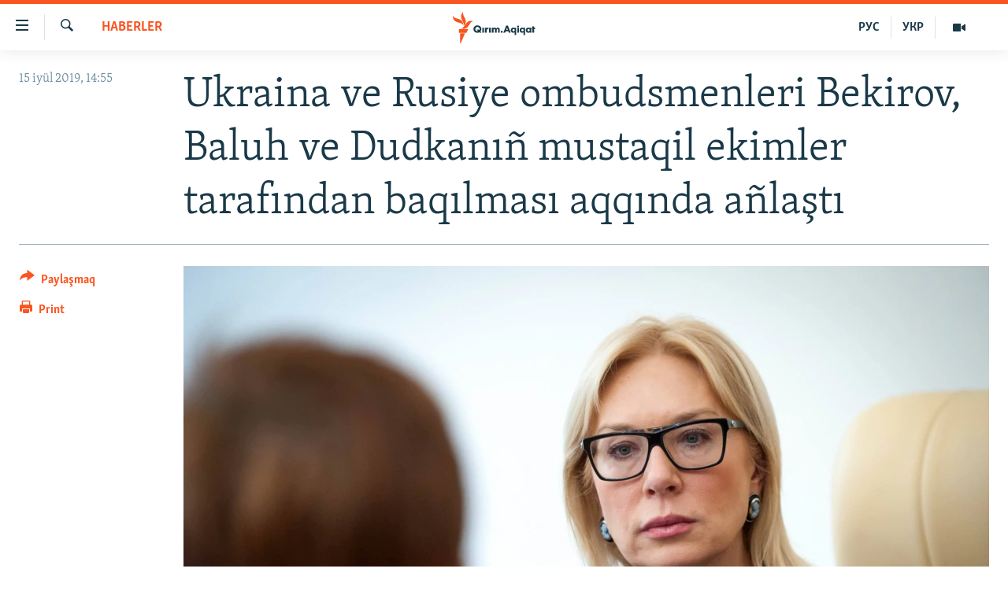

--- FILE ---
content_type: text/html; charset=utf-8
request_url: https://ktat.krymr.com/a/ukraina-ve-rusiye-ombudsmenleri-bekirov-baluh-ve-dudkan%C4%B1%C3%B1-mustaqil-ekimler-taraf%C4%B1ndan-baq%C4%B1lmas%C4%B1-aqq%C4%B1nda-a%C3%B1la%C5%9Ft%C4%B1/30056468.html
body_size: 12901
content:

<!DOCTYPE html>
<html lang="crh" dir="ltr" class="no-js">
<head>
<link href="/Content/responsive/RFE/crh-CRI/RFE-crh-CRI.css?&amp;av=0.0.0.0&amp;cb=370" rel="stylesheet"/>
<script src="https://tags.krymr.com/rferl-pangea/prod/utag.sync.js"></script> <script type='text/javascript' src='https://www.youtube.com/iframe_api' async></script>
<script type="text/javascript">
//a general 'js' detection, must be on top level in <head>, due to CSS performance
document.documentElement.className = "js";
var cacheBuster = "370";
var appBaseUrl = "/";
var imgEnhancerBreakpoints = [0, 144, 256, 408, 650, 1023, 1597];
var isLoggingEnabled = false;
var isPreviewPage = false;
var isLivePreviewPage = false;
if (!isPreviewPage) {
window.RFE = window.RFE || {};
window.RFE.cacheEnabledByParam = window.location.href.indexOf('nocache=1') === -1;
const url = new URL(window.location.href);
const params = new URLSearchParams(url.search);
// Remove the 'nocache' parameter
params.delete('nocache');
// Update the URL without the 'nocache' parameter
url.search = params.toString();
window.history.replaceState(null, '', url.toString());
} else {
window.addEventListener('load', function() {
const links = window.document.links;
for (let i = 0; i < links.length; i++) {
links[i].href = '#';
links[i].target = '_self';
}
})
}
var pwaEnabled = false;
var swCacheDisabled;
</script>
<meta charset="utf-8" />
<title>Ukraina ve Rusiye ombudsmenleri Bekirov, Baluh ve Dudkanı&#241; mustaqil ekimler tarafından baqılması aqqında a&#241;laştı</title>
<meta name="description" content="Ukraina Yuqarı Radasını&#241; insan aqları vek&#226;letlisi L&#252;dmila Denisova Rusiye ombudsmeni Tatyana Moskalkova ile Rusiyede apiste tutulğan Edem Bekirov, Volodımır Baluh ve Volodımır Dudkağa mustaqil tibbiy teşker&#252;v beril&#252;vi aqqında a&#241;laşqanlarını bildirdi.&#160;
Bu aqta Denisova iy&#252;lni&#241; 15-nde Kyivde..." />
<meta name="keywords" content="HABERLER, Tatyana Moskalkova, Volodımır Baluh, Lüdmila Denisova, Edem Bekirov, Volodımır Dudkağa" />
<meta name="viewport" content="width=device-width, initial-scale=1.0" />
<meta http-equiv="X-UA-Compatible" content="IE=edge" />
<meta name="robots" content="max-image-preview:large">
<link href="https://ktat.krymr.com/a/ukraina-ve-rusiye-ombudsmenleri-bekirov-baluh-ve-dudkanı&#241;-mustaqil-ekimler-tarafından-baqılması-aqqında-a&#241;laştı/30056468.html" rel="canonical" />
<meta name="apple-mobile-web-app-title" content="RFE/RL" />
<meta name="apple-mobile-web-app-status-bar-style" content="black" />
<meta name="apple-itunes-app" content="app-id=1561597038, app-argument=//30056468.ltr" />
<meta content="Ukraina ve Rusiye ombudsmenleri Bekirov, Baluh ve Dudkanıñ mustaqil ekimler tarafından baqılması aqqında añlaştı" property="og:title" />
<meta content="Ukraina Yuqarı Radasınıñ insan aqları vekâletlisi Lüdmila Denisova Rusiye ombudsmeni Tatyana Moskalkova ile Rusiyede apiste tutulğan Edem Bekirov, Volodımır Baluh ve Volodımır Dudkağa mustaqil tibbiy teşkerüv berilüvi aqqında añlaşqanlarını bildirdi.
Bu aqta Denisova iyülniñ 15-nde Kyivde..." property="og:description" />
<meta content="article" property="og:type" />
<meta content="https://ktat.krymr.com/a/ukraina-ve-rusiye-ombudsmenleri-bekirov-baluh-ve-dudkanıñ-mustaqil-ekimler-tarafından-baqılması-aqqında-añlaştı/30056468.html" property="og:url" />
<meta content="Qırım.Aqiqat" property="og:site_name" />
<meta content="https://www.facebook.com/krymrealii" property="article:publisher" />
<meta content="https://gdb.rferl.org/b2705569-61ca-4547-9266-27e2fde66598_w1200_h630.jpg" property="og:image" />
<meta content="1200" property="og:image:width" />
<meta content="630" property="og:image:height" />
<meta content="568280086670706" property="fb:app_id" />
<meta content="summary_large_image" name="twitter:card" />
<meta content="@krymrealii" name="twitter:site" />
<meta content="https://gdb.rferl.org/b2705569-61ca-4547-9266-27e2fde66598_w1200_h630.jpg" name="twitter:image" />
<meta content="Ukraina ve Rusiye ombudsmenleri Bekirov, Baluh ve Dudkanıñ mustaqil ekimler tarafından baqılması aqqında añlaştı" name="twitter:title" />
<meta content="Ukraina Yuqarı Radasınıñ insan aqları vekâletlisi Lüdmila Denisova Rusiye ombudsmeni Tatyana Moskalkova ile Rusiyede apiste tutulğan Edem Bekirov, Volodımır Baluh ve Volodımır Dudkağa mustaqil tibbiy teşkerüv berilüvi aqqında añlaşqanlarını bildirdi.
Bu aqta Denisova iyülniñ 15-nde Kyivde..." name="twitter:description" />
<link rel="amphtml" href="https://ktat.krymr.com/amp/ukraina-ve-rusiye-ombudsmenleri-bekirov-baluh-ve-dudkanı&#241;-mustaqil-ekimler-tarafından-baqılması-aqqında-a&#241;laştı/30056468.html" />
<script type="application/ld+json">{"articleSection":"HABERLER","isAccessibleForFree":true,"headline":"Ukraina ve Rusiye ombudsmenleri Bekirov, Baluh ve Dudkanıñ mustaqil ekimler tarafından baqılması aqqında...","inLanguage":"crh-CRI","keywords":"HABERLER, Tatyana Moskalkova, Volodımır Baluh, Lüdmila Denisova, Edem Bekirov, Volodımır Dudkağa","author":{"@type":"Person","name":"RFE/RL"},"datePublished":"2019-07-15 11:55:40Z","dateModified":"2019-07-15 12:03:40Z","publisher":{"logo":{"width":512,"height":220,"@type":"ImageObject","url":"https://ktat.krymr.com/Content/responsive/RFE/crh-CRI/img/logo.png"},"@type":"NewsMediaOrganization","url":"https://ktat.krymr.com","sameAs":["https://facebook.com/krymrealii","https://twitter.com/krymrealii","https://www.youtube.com/channel/UCTxc3zFdloSLhqPd6mfIMKA","https://soundcloud.com/podcasts-krym-realii","https://www.instagram.com/"],"name":"Qırım.Aqiqat","alternateName":""},"@context":"https://schema.org","@type":"NewsArticle","mainEntityOfPage":"https://ktat.krymr.com/a/ukraina-ve-rusiye-ombudsmenleri-bekirov-baluh-ve-dudkanıñ-mustaqil-ekimler-tarafından-baqılması-aqqında-añlaştı/30056468.html","url":"https://ktat.krymr.com/a/ukraina-ve-rusiye-ombudsmenleri-bekirov-baluh-ve-dudkanıñ-mustaqil-ekimler-tarafından-baqılması-aqqında-añlaştı/30056468.html","description":"Ukraina Yuqarı Radasınıñ insan aqları vekâletlisi Lüdmila Denisova Rusiye ombudsmeni Tatyana Moskalkova ile Rusiyede apiste tutulğan Edem Bekirov, Volodımır Baluh ve Volodımır Dudkağa mustaqil tibbiy teşkerüv berilüvi aqqında añlaşqanlarını bildirdi. \r\n Bu aqta Denisova iyülniñ 15-nde Kyivde...","image":{"width":1080,"height":608,"@type":"ImageObject","url":"https://gdb.rferl.org/b2705569-61ca-4547-9266-27e2fde66598_w1080_h608.jpg"},"name":"Ukraina ve Rusiye ombudsmenleri Bekirov, Baluh ve Dudkanıñ mustaqil ekimler tarafından baqılması aqqında añlaştı"}</script>
<script src="/Scripts/responsive/infographics.b?v=dVbZ-Cza7s4UoO3BqYSZdbxQZVF4BOLP5EfYDs4kqEo1&amp;av=0.0.0.0&amp;cb=370"></script>
<script src="/Scripts/responsive/loader.b?v=Q26XNwrL6vJYKjqFQRDnx01Lk2pi1mRsuLEaVKMsvpA1&amp;av=0.0.0.0&amp;cb=370"></script>
<link rel="icon" type="image/svg+xml" href="/Content/responsive/RFE/img/webApp/favicon.svg" />
<link rel="alternate icon" href="/Content/responsive/RFE/img/webApp/favicon.ico" />
<link rel="mask-icon" color="#ea6903" href="/Content/responsive/RFE/img/webApp/favicon_safari.svg" />
<link rel="apple-touch-icon" sizes="152x152" href="/Content/responsive/RFE/img/webApp/ico-152x152.png" />
<link rel="apple-touch-icon" sizes="144x144" href="/Content/responsive/RFE/img/webApp/ico-144x144.png" />
<link rel="apple-touch-icon" sizes="114x114" href="/Content/responsive/RFE/img/webApp/ico-114x114.png" />
<link rel="apple-touch-icon" sizes="72x72" href="/Content/responsive/RFE/img/webApp/ico-72x72.png" />
<link rel="apple-touch-icon-precomposed" href="/Content/responsive/RFE/img/webApp/ico-57x57.png" />
<link rel="icon" sizes="192x192" href="/Content/responsive/RFE/img/webApp/ico-192x192.png" />
<link rel="icon" sizes="128x128" href="/Content/responsive/RFE/img/webApp/ico-128x128.png" />
<meta name="msapplication-TileColor" content="#ffffff" />
<meta name="msapplication-TileImage" content="/Content/responsive/RFE/img/webApp/ico-144x144.png" />
<link rel="preload" href="/Content/responsive/fonts/Skolar-Lt_Latin_v2.woff" type="font/woff" as="font" crossorigin="anonymous" />
<link rel="alternate" type="application/rss+xml" title="RFE/RL - Top Stories [RSS]" href="/api/" />
<link rel="sitemap" type="application/rss+xml" href="/sitemap.xml" />
</head>
<body class=" nav-no-loaded cc_theme pg-article print-lay-article js-category-to-nav nojs-images ">
<script type="text/javascript" >
var analyticsData = {url:"https://ktat.krymr.com/a/ukraina-ve-rusiye-ombudsmenleri-bekirov-baluh-ve-dudkan%c4%b1%c3%b1-mustaqil-ekimler-taraf%c4%b1ndan-baq%c4%b1lmas%c4%b1-aqq%c4%b1nda-a%c3%b1la%c5%9ft%c4%b1/30056468.html",property_id:"508",article_uid:"30056468",page_title:"Ukraina ve Rusiye ombudsmenleri Bekirov, Baluh ve Dudkanıñ mustaqil ekimler tarafından baqılması aqqında añlaştı",page_type:"article",content_type:"article",subcontent_type:"article",last_modified:"2019-07-15 12:03:40Z",pub_datetime:"2019-07-15 11:55:40Z",pub_year:"2019",pub_month:"07",pub_day:"15",pub_hour:"11",pub_weekday:"Monday",section:"haberler",english_section:"news-tt",byline:"",categories:"news-tt",tags:"tatyana moskalkova;volodımır baluh;lüdmila denisova;edem bekirov;volodımır dudkağa",domain:"ktat.krymr.com",language:"Tatar",language_service:"RFERL Crimea",platform:"web",copied:"no",copied_article:"",copied_title:"",runs_js:"Yes",cms_release:"8.44.0.0.370",enviro_type:"prod",slug:"ukraina-ve-rusiye-ombudsmenleri-bekirov-baluh-ve-dudkanıñ-mustaqil-ekimler-tarafından-baqılması-aqqında-añlaştı",entity:"RFE",short_language_service:"CRI",platform_short:"W",page_name:"Ukraina ve Rusiye ombudsmenleri Bekirov, Baluh ve Dudkanıñ mustaqil ekimler tarafından baqılması aqqında añlaştı"};
</script>
<noscript><iframe src="https://www.googletagmanager.com/ns.html?id=GTM-WXZBPZ" height="0" width="0" style="display:none;visibility:hidden"></iframe></noscript><script type="text/javascript" data-cookiecategory="analytics">
var gtmEventObject = Object.assign({}, analyticsData, {event: 'page_meta_ready'});window.dataLayer = window.dataLayer || [];window.dataLayer.push(gtmEventObject);
if (top.location === self.location) { //if not inside of an IFrame
var renderGtm = "true";
if (renderGtm === "true") {
(function(w,d,s,l,i){w[l]=w[l]||[];w[l].push({'gtm.start':new Date().getTime(),event:'gtm.js'});var f=d.getElementsByTagName(s)[0],j=d.createElement(s),dl=l!='dataLayer'?'&l='+l:'';j.async=true;j.src='//www.googletagmanager.com/gtm.js?id='+i+dl;f.parentNode.insertBefore(j,f);})(window,document,'script','dataLayer','GTM-WXZBPZ');
}
}
</script>
<!--Analytics tag js version start-->
<script type="text/javascript" data-cookiecategory="analytics">
var utag_data = Object.assign({}, analyticsData, {});
if(typeof(TealiumTagFrom)==='function' && typeof(TealiumTagSearchKeyword)==='function') {
var utag_from=TealiumTagFrom();var utag_searchKeyword=TealiumTagSearchKeyword();
if(utag_searchKeyword!=null && utag_searchKeyword!=='' && utag_data["search_keyword"]==null) utag_data["search_keyword"]=utag_searchKeyword;if(utag_from!=null && utag_from!=='') utag_data["from"]=TealiumTagFrom();}
if(window.top!== window.self&&utag_data.page_type==="snippet"){utag_data.page_type = 'iframe';}
try{if(window.top!==window.self&&window.self.location.hostname===window.top.location.hostname){utag_data.platform = 'self-embed';utag_data.platform_short = 'se';}}catch(e){if(window.top!==window.self&&window.self.location.search.includes("platformType=self-embed")){utag_data.platform = 'cross-promo';utag_data.platform_short = 'cp';}}
(function(a,b,c,d){ a="https://tags.krymr.com/rferl-pangea/prod/utag.js"; b=document;c="script";d=b.createElement(c);d.src=a;d.type="text/java"+c;d.async=true; a=b.getElementsByTagName(c)[0];a.parentNode.insertBefore(d,a); })();
</script>
<!--Analytics tag js version end-->
<!-- Analytics tag management NoScript -->
<noscript>
<img style="position: absolute; border: none;" src="https://ssc.krymr.com/b/ss/bbgprod,bbgentityrferl/1/G.4--NS/906699941?pageName=rfe%3acri%3aw%3aarticle%3aukraina%20ve%20rusiye%20ombudsmenleri%20bekirov%2c%20baluh%20ve%20dudkan%c4%b1%c3%b1%20mustaqil%20ekimler%20taraf%c4%b1ndan%20baq%c4%b1lmas%c4%b1%20aqq%c4%b1nda%20a%c3%b1la%c5%9ft%c4%b1&amp;c6=ukraina%20ve%20rusiye%20ombudsmenleri%20bekirov%2c%20baluh%20ve%20dudkan%c4%b1%c3%b1%20mustaqil%20ekimler%20taraf%c4%b1ndan%20baq%c4%b1lmas%c4%b1%20aqq%c4%b1nda%20a%c3%b1la%c5%9ft%c4%b1&amp;v36=8.44.0.0.370&amp;v6=D=c6&amp;g=https%3a%2f%2fktat.krymr.com%2fa%2fukraina-ve-rusiye-ombudsmenleri-bekirov-baluh-ve-dudkan%25c4%25b1%25c3%25b1-mustaqil-ekimler-taraf%25c4%25b1ndan-baq%25c4%25b1lmas%25c4%25b1-aqq%25c4%25b1nda-a%25c3%25b1la%25c5%259ft%25c4%25b1%2f30056468.html&amp;c1=D=g&amp;v1=D=g&amp;events=event1,event52&amp;c16=rferl%20crimea&amp;v16=D=c16&amp;c5=news-tt&amp;v5=D=c5&amp;ch=haberler&amp;c15=tatar&amp;v15=D=c15&amp;c4=article&amp;v4=D=c4&amp;c14=30056468&amp;v14=D=c14&amp;v20=no&amp;c17=web&amp;v17=D=c17&amp;mcorgid=518abc7455e462b97f000101%40adobeorg&amp;server=ktat.krymr.com&amp;pageType=D=c4&amp;ns=bbg&amp;v29=D=server&amp;v25=rfe&amp;v30=508&amp;v105=D=User-Agent " alt="analytics" width="1" height="1" /></noscript>
<!-- End of Analytics tag management NoScript -->
<!--*** Accessibility links - For ScreenReaders only ***-->
<section>
<div class="sr-only">
<h2>Link a&#231;ıqlığı</h2>
<ul>
<li><a href="#content" data-disable-smooth-scroll="1">Esas m&#252;ndericege qaytmaq</a></li>
<li><a href="#navigation" data-disable-smooth-scroll="1">Baş navigatsiyağa qaytmaq</a></li>
<li><a href="#txtHeaderSearch" data-disable-smooth-scroll="1">Qıdıruvğa qaytmaq</a></li>
</ul>
</div>
</section>
<div dir="ltr">
<div id="page">
<aside>
<div class="c-lightbox overlay-modal">
<div class="c-lightbox__intro">
<h2 class="c-lightbox__intro-title"></h2>
<button class="btn btn--rounded c-lightbox__btn c-lightbox__intro-next" title="Nevbetteki">
<span class="ico ico--rounded ico-chevron-forward"></span>
<span class="sr-only">Nevbetteki</span>
</button>
</div>
<div class="c-lightbox__nav">
<button class="btn btn--rounded c-lightbox__btn c-lightbox__btn--close" title="Qapatmağa">
<span class="ico ico--rounded ico-close"></span>
<span class="sr-only">Qapatmağa</span>
</button>
<button class="btn btn--rounded c-lightbox__btn c-lightbox__btn--prev" title="Og&#252;ndeki">
<span class="ico ico--rounded ico-chevron-backward"></span>
<span class="sr-only">Og&#252;ndeki</span>
</button>
<button class="btn btn--rounded c-lightbox__btn c-lightbox__btn--next" title="Nevbetteki">
<span class="ico ico--rounded ico-chevron-forward"></span>
<span class="sr-only">Nevbetteki</span>
</button>
</div>
<div class="c-lightbox__content-wrap">
<figure class="c-lightbox__content">
<span class="c-spinner c-spinner--lightbox">
<img src="/Content/responsive/img/player-spinner.png"
alt="Bekle&#241;iz, l&#252;tfen"
title="Bekle&#241;iz, l&#252;tfen" />
</span>
<div class="c-lightbox__img">
<div class="thumb">
<img src="" alt="" />
</div>
</div>
<figcaption>
<div class="c-lightbox__info c-lightbox__info--foot">
<span class="c-lightbox__counter"></span>
<span class="caption c-lightbox__caption"></span>
</div>
</figcaption>
</figure>
</div>
<div class="hidden">
<div class="content-advisory__box content-advisory__box--lightbox">
<span class="content-advisory__box-text">This image contains sensitive content which some people may find offensive or disturbing.</span>
<button class="btn btn--transparent content-advisory__box-btn m-t-md" value="text" type="button">
<span class="btn__text">
Click to reveal
</span>
</button>
</div>
</div>
</div>
<div class="print-dialogue">
<div class="container">
<h3 class="print-dialogue__title section-head">Print Options:</h3>
<div class="print-dialogue__opts">
<ul class="print-dialogue__opt-group">
<li class="form__group form__group--checkbox">
<input class="form__check " id="checkboxImages" name="checkboxImages" type="checkbox" checked="checked" />
<label for="checkboxImages" class="form__label m-t-md">Images</label>
</li>
<li class="form__group form__group--checkbox">
<input class="form__check " id="checkboxMultimedia" name="checkboxMultimedia" type="checkbox" checked="checked" />
<label for="checkboxMultimedia" class="form__label m-t-md">Multimedia</label>
</li>
</ul>
<ul class="print-dialogue__opt-group">
<li class="form__group form__group--checkbox">
<input class="form__check " id="checkboxEmbedded" name="checkboxEmbedded" type="checkbox" checked="checked" />
<label for="checkboxEmbedded" class="form__label m-t-md">Embedded Content</label>
</li>
<li class="form__group form__group--checkbox">
<input class="form__check " id="checkboxComments" name="checkboxComments" type="checkbox" />
<label for="checkboxComments" class="form__label m-t-md"> Comments</label>
</li>
</ul>
</div>
<div class="print-dialogue__buttons">
<button class="btn btn--secondary close-button" type="button" title="L&#226;ğu etmek">
<span class="btn__text ">L&#226;ğu etmek</span>
</button>
<button class="btn btn-cust-print m-l-sm" type="button" title="Print">
<span class="btn__text ">Print</span>
</button>
</div>
</div>
</div>
<div class="ctc-message pos-fix">
<div class="ctc-message__inner">Link has been copied to clipboard</div>
</div>
</aside>
<div class="hdr-20 hdr-20--big">
<div class="hdr-20__inner">
<div class="hdr-20__max pos-rel">
<div class="hdr-20__side hdr-20__side--primary d-flex">
<label data-for="main-menu-ctrl" data-switcher-trigger="true" data-switch-target="main-menu-ctrl" class="burger hdr-trigger pos-rel trans-trigger" data-trans-evt="click" data-trans-id="menu">
<span class="ico ico-close hdr-trigger__ico hdr-trigger__ico--close burger__ico burger__ico--close"></span>
<span class="ico ico-menu hdr-trigger__ico hdr-trigger__ico--open burger__ico burger__ico--open"></span>
</label>
<div class="menu-pnl pos-fix trans-target" data-switch-target="main-menu-ctrl" data-trans-id="menu">
<div class="menu-pnl__inner">
<nav class="main-nav menu-pnl__item menu-pnl__item--first">
<ul class="main-nav__list accordeon" data-analytics-tales="false" data-promo-name="link" data-location-name="nav,secnav">
<li class="main-nav__item">
<a class="main-nav__item-name main-nav__item-name--link" href="/z/16913" title="HABERLER" data-item-name="news-tt" >HABERLER</a>
</li>
<li class="main-nav__item">
<a class="main-nav__item-name main-nav__item-name--link" href="/z/16921" title="SİYASET" data-item-name="politics-tt" >SİYASET</a>
</li>
<li class="main-nav__item">
<a class="main-nav__item-name main-nav__item-name--link" href="/z/16999" title="İQTİSADİYAT" data-item-name="economy-tt" >İQTİSADİYAT</a>
</li>
<li class="main-nav__item">
<a class="main-nav__item-name main-nav__item-name--link" href="/z/16922" title="CEMİYET" data-item-name="society-tt" >CEMİYET</a>
</li>
<li class="main-nav__item">
<a class="main-nav__item-name main-nav__item-name--link" href="/z/16923" title="MEDENİYET" data-item-name="culture-tt" >MEDENİYET</a>
</li>
<li class="main-nav__item">
<a class="main-nav__item-name main-nav__item-name--link" href="/z/16920" title="İNSAN AQLARI" data-item-name="human-right-crimea-tt" >İNSAN AQLARI</a>
</li>
<li class="main-nav__item">
<a class="main-nav__item-name main-nav__item-name--link" href="/z/16925" title="VİDEO" data-item-name="video-tt" >VİDEO</a>
</li>
<li class="main-nav__item">
<a class="main-nav__item-name main-nav__item-name--link" href="/z/16926" title="S&#220;RET" data-item-name="photogallry-tt" >S&#220;RET</a>
</li>
<li class="main-nav__item">
<a class="main-nav__item-name main-nav__item-name--link" href="/z/16927" title="BLOGLAR" data-item-name="blogs-tt" >BLOGLAR</a>
</li>
<li class="main-nav__item">
<a class="main-nav__item-name main-nav__item-name--link" href="/z/16914" title="FİKİR" data-item-name="opinion-tt" >FİKİR</a>
</li>
</ul>
</nav>
<div class="menu-pnl__item">
<a href="https://ru.krymr.com" class="menu-pnl__item-link" alt="Русский">Русский</a>
<a href="https://ua.krymr.com" class="menu-pnl__item-link" alt="Українською">Українською</a>
</div>
<div class="menu-pnl__item menu-pnl__item--social">
<h5 class="menu-pnl__sub-head">Qoşulı&#241;ız!</h5>
<a href="https://facebook.com/krymrealii" title="Biz FaceBook saytındamız" data-analytics-text="follow_on_facebook" class="btn btn--rounded btn--social-inverted menu-pnl__btn js-social-btn btn-facebook" target="_blank" rel="noopener">
<span class="ico ico-facebook-alt ico--rounded"></span>
</a>
<a href="https://twitter.com/krymrealii" title="Biz Twitter saytındamız" data-analytics-text="follow_on_twitter" class="btn btn--rounded btn--social-inverted menu-pnl__btn js-social-btn btn-twitter" target="_blank" rel="noopener">
<span class="ico ico-twitter ico--rounded"></span>
</a>
<a href="https://www.youtube.com/channel/UCTxc3zFdloSLhqPd6mfIMKA" title="Youtube saytında qoşulı&#241;ız" data-analytics-text="follow_on_youtube" class="btn btn--rounded btn--social-inverted menu-pnl__btn js-social-btn btn-youtube" target="_blank" rel="noopener">
<span class="ico ico-youtube ico--rounded"></span>
</a>
<a href="https://soundcloud.com/podcasts-krym-realii" title="Biz SoundCloud saytındamız" data-analytics-text="follow_on_soundcloud" class="btn btn--rounded btn--social-inverted menu-pnl__btn js-social-btn btn-soundcloud" target="_blank" rel="noopener">
<span class="ico ico-soundcloud ico--rounded"></span>
</a>
<a href="https://www.instagram.com/" title="Instagramda bizni taqip eti&#241;iz" data-analytics-text="follow_on_instagram" class="btn btn--rounded btn--social-inverted menu-pnl__btn js-social-btn btn-instagram" target="_blank" rel="noopener">
<span class="ico ico-instagram ico--rounded"></span>
</a>
</div>
<div class="menu-pnl__item">
<a href="/navigation/allsites" class="menu-pnl__item-link">
<span class="ico ico-languages "></span>
RFE/RS b&#252;t&#252;n saytları
</a>
</div>
</div>
</div>
<label data-for="top-search-ctrl" data-switcher-trigger="true" data-switch-target="top-search-ctrl" class="top-srch-trigger hdr-trigger">
<span class="ico ico-close hdr-trigger__ico hdr-trigger__ico--close top-srch-trigger__ico top-srch-trigger__ico--close"></span>
<span class="ico ico-search hdr-trigger__ico hdr-trigger__ico--open top-srch-trigger__ico top-srch-trigger__ico--open"></span>
</label>
<div class="srch-top srch-top--in-header" data-switch-target="top-search-ctrl">
<div class="container">
<form action="/s" class="srch-top__form srch-top__form--in-header" id="form-topSearchHeader" method="get" role="search"><label for="txtHeaderSearch" class="sr-only">Qıdırmaq</label>
<input type="text" id="txtHeaderSearch" name="k" placeholder="qıdıruv i&#231;&#252;n metin..." accesskey="s" value="" class="srch-top__input analyticstag-event" onkeydown="if (event.keyCode === 13) { FireAnalyticsTagEventOnSearch('search', $dom.get('#txtHeaderSearch')[0].value) }" />
<button title="Qıdırmaq" type="submit" class="btn btn--top-srch analyticstag-event" onclick="FireAnalyticsTagEventOnSearch('search', $dom.get('#txtHeaderSearch')[0].value) ">
<span class="ico ico-search"></span>
</button></form>
</div>
</div>
<a href="/" class="main-logo-link">
<img src="/Content/responsive/RFE/crh-CRI/img/logo-compact.svg" class="main-logo main-logo--comp" alt="site logo">
<img src="/Content/responsive/RFE/crh-CRI/img/logo.svg" class="main-logo main-logo--big" alt="site logo">
</a>
</div>
<div class="hdr-20__side hdr-20__side--secondary d-flex">
<a href="/z/16925" title="Video" class="hdr-20__secondary-item" data-item-name="video">
<span class="ico ico-video hdr-20__secondary-icon"></span>
</a>
<a href="https://ua.krymr.com" title="УКР" class="hdr-20__secondary-item hdr-20__secondary-item--lang" data-item-name="satellite">
УКР
</a>
<a href="https://ru.krymr.com" title="РУС" class="hdr-20__secondary-item hdr-20__secondary-item--lang" data-item-name="satellite">
РУС
</a>
<a href="/s" title="Qıdırmaq" class="hdr-20__secondary-item hdr-20__secondary-item--search" data-item-name="search">
<span class="ico ico-search hdr-20__secondary-icon hdr-20__secondary-icon--search"></span>
</a>
<div class="srch-bottom">
<form action="/s" class="srch-bottom__form d-flex" id="form-bottomSearch" method="get" role="search"><label for="txtSearch" class="sr-only">Qıdırmaq</label>
<input type="search" id="txtSearch" name="k" placeholder="qıdıruv i&#231;&#252;n metin..." accesskey="s" value="" class="srch-bottom__input analyticstag-event" onkeydown="if (event.keyCode === 13) { FireAnalyticsTagEventOnSearch('search', $dom.get('#txtSearch')[0].value) }" />
<button title="Qıdırmaq" type="submit" class="btn btn--bottom-srch analyticstag-event" onclick="FireAnalyticsTagEventOnSearch('search', $dom.get('#txtSearch')[0].value) ">
<span class="ico ico-search"></span>
</button></form>
</div>
</div>
<img src="/Content/responsive/RFE/crh-CRI/img/logo-print.gif" class="logo-print" alt="site logo">
<img src="/Content/responsive/RFE/crh-CRI/img/logo-print_color.png" class="logo-print logo-print--color" alt="site logo">
</div>
</div>
</div>
<script>
if (document.body.className.indexOf('pg-home') > -1) {
var nav2In = document.querySelector('.hdr-20__inner');
var nav2Sec = document.querySelector('.hdr-20__side--secondary');
var secStyle = window.getComputedStyle(nav2Sec);
if (nav2In && window.pageYOffset < 150 && secStyle['position'] !== 'fixed') {
nav2In.classList.add('hdr-20__inner--big')
}
}
</script>
<div class="c-hlights c-hlights--breaking c-hlights--no-item" data-hlight-display="mobile,desktop">
<div class="c-hlights__wrap container p-0">
<div class="c-hlights__nav">
<a role="button" href="#" title="Og&#252;ndeki">
<span class="ico ico-chevron-backward m-0"></span>
<span class="sr-only">Og&#252;ndeki</span>
</a>
<a role="button" href="#" title="Nevbetteki">
<span class="ico ico-chevron-forward m-0"></span>
<span class="sr-only">Nevbetteki</span>
</a>
</div>
<span class="c-hlights__label">
<span class="">Saatnı&#241; esas haberi</span>
<span class="switcher-trigger">
<label data-for="more-less-1" data-switcher-trigger="true" class="switcher-trigger__label switcher-trigger__label--more p-b-0" title="Daa kostermek">
<span class="ico ico-chevron-down"></span>
</label>
<label data-for="more-less-1" data-switcher-trigger="true" class="switcher-trigger__label switcher-trigger__label--less p-b-0" title="Show less">
<span class="ico ico-chevron-up"></span>
</label>
</span>
</span>
<ul class="c-hlights__items switcher-target" data-switch-target="more-less-1">
</ul>
</div>
</div> <div id="content">
<main class="container">
<div class="hdr-container">
<div class="row">
<div class="col-category col-xs-12 col-md-2 pull-left"> <div class="category js-category">
<a class="" href="/z/16913">HABERLER</a> </div>
</div><div class="col-title col-xs-12 col-md-10 pull-right"> <h1 class="title pg-title">
Ukraina ve Rusiye ombudsmenleri Bekirov, Baluh ve Dudkanı&#241; mustaqil ekimler tarafından baqılması aqqında a&#241;laştı
</h1>
</div><div class="col-publishing-details col-xs-12 col-sm-12 col-md-2 pull-left"> <div class="publishing-details ">
<div class="published">
<span class="date" >
<time pubdate="pubdate" datetime="2019-07-15T14:55:40+02:00">
15 iy&#252;l 2019, 14:55
</time>
</span>
</div>
</div>
</div><div class="col-lg-12 separator"> <div class="separator">
<hr class="title-line" />
</div>
</div><div class="col-multimedia col-xs-12 col-md-10 pull-right"> <div class="cover-media">
<figure class="media-image js-media-expand">
<div class="img-wrap">
<div class="thumb thumb16_9">
<img src="https://gdb.rferl.org/b2705569-61ca-4547-9266-27e2fde66598_w250_r1_s.jpg" alt="Ukraina Yuqarı Radasını&#241; insan aqları vek&#226;letlisi L&#252;dmila Denisova" />
</div>
</div>
<figcaption>
<span class="caption">Ukraina Yuqarı Radasını&#241; insan aqları vek&#226;letlisi L&#252;dmila Denisova</span>
</figcaption>
</figure>
</div>
</div><div class="col-xs-12 col-md-2 pull-left article-share pos-rel"> <div class="share--box">
<div class="sticky-share-container" style="display:none">
<div class="container">
<a href="https://ktat.krymr.com" id="logo-sticky-share">&nbsp;</a>
<div class="pg-title pg-title--sticky-share">
Ukraina ve Rusiye ombudsmenleri Bekirov, Baluh ve Dudkanı&#241; mustaqil ekimler tarafından baqılması aqqında a&#241;laştı
</div>
<div class="sticked-nav-actions">
<!--This part is for sticky navigation display-->
<p class="buttons link-content-sharing p-0 ">
<button class="btn btn--link btn-content-sharing p-t-0 " id="btnContentSharing" value="text" role="Button" type="" title="Ortaq qullanmanı&#241; imk&#226;nlarını kenişletmek">
<span class="ico ico-share ico--l"></span>
<span class="btn__text ">
Paylaşmaq
</span>
</button>
</p>
<aside class="content-sharing js-content-sharing js-content-sharing--apply-sticky content-sharing--sticky"
role="complementary"
data-share-url="https://ktat.krymr.com/a/ukraina-ve-rusiye-ombudsmenleri-bekirov-baluh-ve-dudkan%c4%b1%c3%b1-mustaqil-ekimler-taraf%c4%b1ndan-baq%c4%b1lmas%c4%b1-aqq%c4%b1nda-a%c3%b1la%c5%9ft%c4%b1/30056468.html" data-share-title="Ukraina ve Rusiye ombudsmenleri Bekirov, Baluh ve Dudkanı&#241; mustaqil ekimler tarafından baqılması aqqında a&#241;laştı" data-share-text="">
<div class="content-sharing__popover">
<h6 class="content-sharing__title">Paylaşmaq</h6>
<button href="#close" id="btnCloseSharing" class="btn btn--text-like content-sharing__close-btn">
<span class="ico ico-close ico--l"></span>
</button>
<ul class="content-sharing__list">
<li class="content-sharing__item">
<div class="ctc ">
<input type="text" class="ctc__input" readonly="readonly">
<a href="" js-href="https://ktat.krymr.com/a/ukraina-ve-rusiye-ombudsmenleri-bekirov-baluh-ve-dudkan%c4%b1%c3%b1-mustaqil-ekimler-taraf%c4%b1ndan-baq%c4%b1lmas%c4%b1-aqq%c4%b1nda-a%c3%b1la%c5%9ft%c4%b1/30056468.html" class="content-sharing__link ctc__button">
<span class="ico ico-copy-link ico--rounded ico--s"></span>
<span class="content-sharing__link-text">Copy link</span>
</a>
</div>
</li>
<li class="content-sharing__item">
<a href="https://facebook.com/sharer.php?u=https%3a%2f%2fktat.krymr.com%2fa%2fukraina-ve-rusiye-ombudsmenleri-bekirov-baluh-ve-dudkan%25c4%25b1%25c3%25b1-mustaqil-ekimler-taraf%25c4%25b1ndan-baq%25c4%25b1lmas%25c4%25b1-aqq%25c4%25b1nda-a%25c3%25b1la%25c5%259ft%25c4%25b1%2f30056468.html"
data-analytics-text="share_on_facebook"
title="Facebook" target="_blank"
class="content-sharing__link js-social-btn">
<span class="ico ico-facebook ico--rounded ico--s"></span>
<span class="content-sharing__link-text">Facebook</span>
</a>
</li>
<li class="content-sharing__item">
<a href="https://twitter.com/share?url=https%3a%2f%2fktat.krymr.com%2fa%2fukraina-ve-rusiye-ombudsmenleri-bekirov-baluh-ve-dudkan%25c4%25b1%25c3%25b1-mustaqil-ekimler-taraf%25c4%25b1ndan-baq%25c4%25b1lmas%25c4%25b1-aqq%25c4%25b1nda-a%25c3%25b1la%25c5%259ft%25c4%25b1%2f30056468.html&amp;text=Ukraina+ve+Rusiye+ombudsmenleri+Bekirov%2c+Baluh+ve+Dudkan%c4%b1%c3%b1+mustaqil+ekimler+taraf%c4%b1ndan+baq%c4%b1lmas%c4%b1+aqq%c4%b1nda+a%c3%b1la%c5%9ft%c4%b1"
data-analytics-text="share_on_twitter"
title="X (Twitter)" target="_blank"
class="content-sharing__link js-social-btn">
<span class="ico ico-twitter ico--rounded ico--s"></span>
<span class="content-sharing__link-text">X (Twitter)</span>
</a>
</li>
<li class="content-sharing__item">
<a href="mailto:?body=https%3a%2f%2fktat.krymr.com%2fa%2fukraina-ve-rusiye-ombudsmenleri-bekirov-baluh-ve-dudkan%25c4%25b1%25c3%25b1-mustaqil-ekimler-taraf%25c4%25b1ndan-baq%25c4%25b1lmas%25c4%25b1-aqq%25c4%25b1nda-a%25c3%25b1la%25c5%259ft%25c4%25b1%2f30056468.html&amp;subject=Ukraina ve Rusiye ombudsmenleri Bekirov, Baluh ve Dudkanı&#241; mustaqil ekimler tarafından baqılması aqqında a&#241;laştı"
title="Email"
class="content-sharing__link ">
<span class="ico ico-email ico--rounded ico--s"></span>
<span class="content-sharing__link-text">Email</span>
</a>
</li>
</ul>
</div>
</aside>
</div>
</div>
</div>
<div class="links">
<p class="buttons link-content-sharing p-0 ">
<button class="btn btn--link btn-content-sharing p-t-0 " id="btnContentSharing" value="text" role="Button" type="" title="Ortaq qullanmanı&#241; imk&#226;nlarını kenişletmek">
<span class="ico ico-share ico--l"></span>
<span class="btn__text ">
Paylaşmaq
</span>
</button>
</p>
<aside class="content-sharing js-content-sharing " role="complementary"
data-share-url="https://ktat.krymr.com/a/ukraina-ve-rusiye-ombudsmenleri-bekirov-baluh-ve-dudkan%c4%b1%c3%b1-mustaqil-ekimler-taraf%c4%b1ndan-baq%c4%b1lmas%c4%b1-aqq%c4%b1nda-a%c3%b1la%c5%9ft%c4%b1/30056468.html" data-share-title="Ukraina ve Rusiye ombudsmenleri Bekirov, Baluh ve Dudkanı&#241; mustaqil ekimler tarafından baqılması aqqında a&#241;laştı" data-share-text="">
<div class="content-sharing__popover">
<h6 class="content-sharing__title">Paylaşmaq</h6>
<button href="#close" id="btnCloseSharing" class="btn btn--text-like content-sharing__close-btn">
<span class="ico ico-close ico--l"></span>
</button>
<ul class="content-sharing__list">
<li class="content-sharing__item">
<div class="ctc ">
<input type="text" class="ctc__input" readonly="readonly">
<a href="" js-href="https://ktat.krymr.com/a/ukraina-ve-rusiye-ombudsmenleri-bekirov-baluh-ve-dudkan%c4%b1%c3%b1-mustaqil-ekimler-taraf%c4%b1ndan-baq%c4%b1lmas%c4%b1-aqq%c4%b1nda-a%c3%b1la%c5%9ft%c4%b1/30056468.html" class="content-sharing__link ctc__button">
<span class="ico ico-copy-link ico--rounded ico--l"></span>
<span class="content-sharing__link-text">Copy link</span>
</a>
</div>
</li>
<li class="content-sharing__item">
<a href="https://facebook.com/sharer.php?u=https%3a%2f%2fktat.krymr.com%2fa%2fukraina-ve-rusiye-ombudsmenleri-bekirov-baluh-ve-dudkan%25c4%25b1%25c3%25b1-mustaqil-ekimler-taraf%25c4%25b1ndan-baq%25c4%25b1lmas%25c4%25b1-aqq%25c4%25b1nda-a%25c3%25b1la%25c5%259ft%25c4%25b1%2f30056468.html"
data-analytics-text="share_on_facebook"
title="Facebook" target="_blank"
class="content-sharing__link js-social-btn">
<span class="ico ico-facebook ico--rounded ico--l"></span>
<span class="content-sharing__link-text">Facebook</span>
</a>
</li>
<li class="content-sharing__item">
<a href="https://twitter.com/share?url=https%3a%2f%2fktat.krymr.com%2fa%2fukraina-ve-rusiye-ombudsmenleri-bekirov-baluh-ve-dudkan%25c4%25b1%25c3%25b1-mustaqil-ekimler-taraf%25c4%25b1ndan-baq%25c4%25b1lmas%25c4%25b1-aqq%25c4%25b1nda-a%25c3%25b1la%25c5%259ft%25c4%25b1%2f30056468.html&amp;text=Ukraina+ve+Rusiye+ombudsmenleri+Bekirov%2c+Baluh+ve+Dudkan%c4%b1%c3%b1+mustaqil+ekimler+taraf%c4%b1ndan+baq%c4%b1lmas%c4%b1+aqq%c4%b1nda+a%c3%b1la%c5%9ft%c4%b1"
data-analytics-text="share_on_twitter"
title="X (Twitter)" target="_blank"
class="content-sharing__link js-social-btn">
<span class="ico ico-twitter ico--rounded ico--l"></span>
<span class="content-sharing__link-text">X (Twitter)</span>
</a>
</li>
<li class="content-sharing__item">
<a href="mailto:?body=https%3a%2f%2fktat.krymr.com%2fa%2fukraina-ve-rusiye-ombudsmenleri-bekirov-baluh-ve-dudkan%25c4%25b1%25c3%25b1-mustaqil-ekimler-taraf%25c4%25b1ndan-baq%25c4%25b1lmas%25c4%25b1-aqq%25c4%25b1nda-a%25c3%25b1la%25c5%259ft%25c4%25b1%2f30056468.html&amp;subject=Ukraina ve Rusiye ombudsmenleri Bekirov, Baluh ve Dudkanı&#241; mustaqil ekimler tarafından baqılması aqqında a&#241;laştı"
title="Email"
class="content-sharing__link ">
<span class="ico ico-email ico--rounded ico--l"></span>
<span class="content-sharing__link-text">Email</span>
</a>
</li>
</ul>
</div>
</aside>
<p class="link-print visible-md visible-lg buttons p-0">
<button class="btn btn--link btn-print p-t-0" onclick="if (typeof FireAnalyticsTagEvent === 'function') {FireAnalyticsTagEvent({ on_page_event: 'print_story' });}return false" title="(CTRL+P)">
<span class="ico ico-print"></span>
<span class="btn__text">Print</span>
</button>
</p>
</div>
</div>
</div>
</div>
</div>
<div class="body-container">
<div class="row">
<div class="col-xs-12 col-sm-12 col-md-10 col-lg-10 pull-right">
<div class="row">
<div class="col-xs-12 col-sm-12 col-md-8 col-lg-8 pull-left bottom-offset content-offset">
<div id="article-content" class="content-floated-wrap fb-quotable">
<div class="wsw">
<p>Ukraina Yuqarı Radasınıñ insan aqları vekâletlisi <strong>Lüdmila Denisova</strong> Rusiye ombudsmeni <strong>Tatyana Moskalkova</strong> ile Rusiyede apiste tutulğan <strong>Edem Bekirov</strong>, <strong>Volodımır Baluh </strong>ve <strong>Volodımır Dudkağa</strong> mustaqil tibbiy teşkerüv berilüvi aqqında añlaşqanlarını bildirdi. </p>
<p>Bu aqta Denisova iyülniñ 15-nde Kyivde Moskalkova ile keçirgen brifingde ayttı.</p>
<p>«Azatlıqtan marum etüv yerlerinde bulunğan ayrı vatandaşlarınıñ tibbiy yardımını temin etüv meselesinde añlaştıq. Edem Bekirov, Pavlo Ğrıv, Volodımır Baluh, Vladimir Dudka ve Stanislav Klıhnıñ meselelerini baqtıq. Moskalkova vatandaşlarımıznı baqtırmaq içün mustaqil ekimlerni kirsetüv meselesini baqacaq, dep keliştik», – dedi Denisova.</p>
<p>Onıñ bildirgenine köre, Rusiye ve ilhaq etilgen Qırımda bulunğan Ukraina vatandaşlarını qaytaruv mehanizmi de muzakere etildi.</p><div class="clear"></div>
<div class="wsw__embed">
<div class="infgraphicsAttach" >
<script type="text/javascript">
initInfographics(
{
groups:[],
params:[{"Name":"embed_html","Value":"src||https://www.facebook.com/plugins/video.php?href=https%3A%2F%2Fwww.facebook.com%2Foffice.ombudsman.ua%2Fvideos%2F616787638808708%2F&show_text=0&width=560||data-pangea-embed::\"true\"","DefaultValue":"","HtmlEncode":true,"Type":"String"}],
isMobile:true
});
</script>
<div class="snippetLoading fbVideoSnippet"></div>
<script type="text/javascript">
(function (d) {
var userInput = Infographics.Param["embed_html"],
createHtml = function (htmlStr) {
var frag = document.createDocumentFragment(),
temp = document.createElement('div');
temp.innerHTML = htmlStr;
while (temp.firstChild) {
frag.appendChild(temp.firstChild);
}
return frag;
},
render = function () {
var thisSnippet = (d.getElementsByClassName ? d.getElementsByClassName("fbVideoSnippet") : d.querySelectorAll(".fbVideoSnippet"))[0];
var embedUrl, container = thisSnippet.parentNode, showText = false,
fbParse = function () {
if (window.FB) {
window.FB.XFBML.parse(thisSnippet);
return true;
} else {
return false;
}
};
if(userInput.substring(0,5) === "src||"){
var arrParts = userInput.split("%2F");
if(userInput.indexOf("show_text=1") !== -1 || userInput.indexOf("show_text=true") !== -1)
showText = true;
if(arrParts[3]==="reel")
embedUrl = "https://www.facebook.com/reel/" + arrParts[4] + "/";
else
embedUrl = "https://www.facebook.com/" + arrParts[3] + "/videos/" + arrParts[5] + "/";
} else {
userInputParts = userInput.split("||");
embedUrl = decodeURIComponent(userInputParts[1]);
}
const parts = userInput.split("||");
const urlString = parts[1];
const heightMatch = urlString.match(/[?&]height=(\d+)/);
const widthMatch = urlString.match(/[?&]width=(\d+)/);
const height = heightMatch ? heightMatch[1] : null;
const width = widthMatch ? widthMatch[1] : null;
const isVerticalVideo = height > width;
if (isVerticalVideo) {
thisSnippet.style['max-width'] = '400px';
thisSnippet.style.margin = '0 auto';
}
if(showText)
embedUrl += "?show_text=true";
else
embedUrl += "?show_text=false";
container.style.width = "100%";
var fbVideo = document.createElement("div");
fbVideo.setAttribute("class","fb-video");
fbVideo.dataset.allowfullscreen = 1;
fbVideo.dataset.href = embedUrl;
if(showText)
fbVideo.setAttribute("data-show-text", "true");
else
fbVideo.setAttribute("data-show-text", "false");
if (RFE.facebookInstanceId === undefined) RFE.facebookInstanceId = 1;
else RFE.facebookInstanceId = RFE.facebookInstanceId + 1;
fbVideo.setAttribute("id", "fb-video-" + RFE.facebookInstanceId);
RFE.data(fbVideo, "facebook_snippet_id", RFE.facebookInstanceId);
var fbXfbml = document.createElement("div");
fbXfbml.setAttribute("class", "fb-xfbml-parse-ignore");
fbVideo.setAttribute("cite", embedUrl);
fbVideo.appendChild(fbXfbml);
thisSnippet.appendChild(fbVideo);
//parse XFBML, because it is not nativelly working onload
if (!fbParse()) {
var c = 0,
FBParseTimer = window.setInterval(function () {
c++;
if (fbParse())
clearInterval(FBParseTimer);
if (c === 20) { //5s max
thisSnippet.innerHTML = "Facebook API failed to initialize.";
clearInterval(FBParseTimer);
}
}, 250);
}
thisSnippet.className = "fbVideoSnippetProcessed";
// adding sticky mode functionality (wraping to .c-sticky-element and .c-sticky-container + .c-sticky-element__close-el)
var stickyContainer = document.createElement('div');
RFE.addClass("c-sticky-container", stickyContainer);
var stickyElement = document.createElement('div');
RFE.addClass("c-sticky-element", stickyElement);
RFE.data(stickyElement, "sp_api", "facebook");
var fragment = createHtml("<span class='c-sticky-element__close-el c-sticky-element__swipe-el ta-c'><span class='ico ico-close m-0'></span></span>");
stickyElement.insertBefore(fragment, stickyElement.childNodes[0]);
container.parentNode.insertBefore(stickyContainer, container);
stickyContainer.appendChild(stickyElement);
stickyElement.appendChild(container);
};
if (d.readyState === "uninitialized" || d.readyState === "loading")
window.addEventListener("load", render);
else
render();
})(document);
</script>
</div>
</div>
<p>Bundan evel qırımtatar faali Edem Bekirov, «ukrain «diversantları» davasınıñ mabüsi Vladimir Dudka ve ukrain faali Volodımır Baluhnıñ sağlıq vaziyeti fenalaştı, dep haber etilgen edi. </p>
<p>Dudkanıñ oğlu İlya babası «gipertonik kriz telükesi altında buluna», dep bildirgen edi. Bekirovnıñ advokatı <strong>Aleksey Ladin</strong> müvekkili «qan şekeri yükselir dep, pek az aşay», dep aytqan edi. Advokat<strong> Olga Dinze </strong>Volodımır Baluhnıñ sağlıq vaziyeti «yahşı degil», dep tarif etti. O, ağrıları olğanını şikâyet ete, ayağı şişti.</p>
<p>2016 senesi noyabrniñ 9-nda Aqyarda «Nomos» Qırım analitik merkeziniñ hadimleri <strong>Dmitriy Ştıblikov</strong>, <strong>Aleksey Bessarabov</strong> ve yaqın dostu <strong>Vladimir Dudka</strong> tutulğan edi. Üçü de Ukraina istihbaratınıñ isteginen Qırımda diversiya azırlağanında qabaatlandı.</p>
<p>Rusiye kontrolindeki Aqyar şeer mahkemesi aprelniñ 4-nde «ukrain diversantları» davasınıñ» mabüsleri Vladimir Dudka ve Aleksey Bessarabovnı 14 yılğa üküm etti. Mahkeme er birine para cezasını da berdi: Dudkağa – 350 biñ ruble, Bessarabovqa – 300 biñ ruble.</p>
<p>Herson vilâyetindeki Novooleksiyıvka qasabasınıñ sakini Edem Bekirov dekabrniñ 12-nde saba Qırım kirişinde Rusiye uquq qoruyıcıları tarafından tutıldı. O, 78 anasını ve aqrabalarını ziyaret etmek içün Qırımğa ketti. Daa soñra onı Aqmescitteki Rusiye FSB binasına alıp ketkenler. Kreml kontrolindeki Aqmescitniñ Kiyev rayon mahkemesi Bekirovnı eki ayğa apiske aldı.</p>
<p>Advokat <strong>Aleksey Ladinniñ</strong> bildirgenine köre, Bekirov Rusiye Ceza kodeksiniñ 222-nci maddesiniñ 2-nci qısmı ve 222.1-inci maddesiniñ 2-nci qısmı boyunca (patlayıcı madde ve patronlarnı saqlav ve berüv) şeklene. Uquqçı Lilâ Gemeci qayd etkenine köre, faal 10 kilogramm trotil ve 190 muarebe patronını taşuv ve tarqatuvda qabaatlana.</p>
<p><strong>Volodımır Baluh </strong>– qırımlı çiftçi, ukrainalı cemaat faali, Ukrain milletçileri kongressiniñ azası. Rusiye Qırımnı ilhaq etken soñ Rusiye vatandaşlığından vazgeçti. 2013 senesi qışta evinde Ukraina bayrağını astı, daa soñra «Sema Yüzü qaramanları soqağı» levhasını tikledi.</p>
<p>2016 senesiniñ soñunda Volodımır Baluhnı<strong> </strong>Rusiye FSBsiniñ hadimleri tutıp aldı. Olar Baluh yaşağan evniñ çardaqında 90 patron ve bir qaç trotil taş tapılğanını bildirgen edi. Rusiye kontrolindeki Qırım mahkemesi onı 5 yılğa azatlıqtan marum etti – eki cinaiy dava boyunca: silâ saqlaması ve «Aqşeyh vaqtınca tutuv izolâtorınıñ yolbaşçısını köteklev» dep adlandırılğan adise.</p>
<p>Baluh qabaatını tanımayıp, açlıqqa başlağan edi. Baluhnıñ imayesi ve aq qorçalayıcıları onıñ Ukrainağa qoltutqanı içün repressiyalarnıñ qurbanı oldı, dep tüşüneler. «Memorial» aq qorçalayıcı merkezi Volodımır Baluhnı siyasiy mabüs olaraq tanıdı.</p>
<p> </p>
</div>
</div>
</div>
<div class="col-xs-12 col-sm-12 col-md-4 col-lg-4 pull-left design-top-offset"> <div class="region">
<div class="media-block-wrap" id="wrowblock-3660_21" data-area-id=R1_1>
<h2 class="section-head">
ESAS </h2>
<div class="row">
<ul>
<li class="col-xs-12 col-sm-12 col-md-12 col-lg-12 mb-grid">
<div class="media-block ">
<a href="/a/krym-ubita-studentka-podozrevayut-voyennogo-rf/33648031.html" class="img-wrap img-wrap--t-spac img-wrap--size-2" title="&quot;K&#246;r&#252;ş&#252;vge &#231;ıqtı ve qaytıp kelmedi&quot;. Qırımda bir qız studenti &#246;ld&#252;rildi, Rusiye arbiyi ş&#252;bheli sayıla">
<div class="thumb thumb16_9">
<noscript class="nojs-img">
<img src="https://gdb.rferl.org/10040000-0aff-0242-6d20-08da52d41e2c_cx0_cy10_cw0_w160_r1.jpg" alt="Tasviriy resim" />
</noscript>
<img data-src="https://gdb.rferl.org/10040000-0aff-0242-6d20-08da52d41e2c_cx0_cy10_cw0_w100_r1.jpg" src="" alt="Tasviriy resim" class=""/>
</div>
</a>
<div class="media-block__content">
<a href="/a/krym-ubita-studentka-podozrevayut-voyennogo-rf/33648031.html">
<h4 class="media-block__title media-block__title--size-2" title="&quot;K&#246;r&#252;ş&#252;vge &#231;ıqtı ve qaytıp kelmedi&quot;. Qırımda bir qız studenti &#246;ld&#252;rildi, Rusiye arbiyi ş&#252;bheli sayıla">
&quot;K&#246;r&#252;ş&#252;vge &#231;ıqtı ve qaytıp kelmedi&quot;. Qırımda bir qız studenti &#246;ld&#252;rildi, Rusiye arbiyi ş&#252;bheli sayıla
</h4>
</a>
</div>
</div>
</li>
<li class="col-xs-12 col-sm-12 col-md-12 col-lg-12 mb-grid">
<div class="media-block ">
<a href="/a/qirim-qis-furtunalari-/33643197.html" class="img-wrap img-wrap--t-spac img-wrap--size-2" title="Yıqıp ke&#231;ken g&#252;zellik: Qırımda – qış furtunaları. Ne beklene? (FOTO)">
<div class="thumb thumb16_9">
<noscript class="nojs-img">
<img src="https://gdb.rferl.org/4F8C3F5E-7BF2-4757-9714-2BBB4F7CD29C_w160_r1.jpg" alt="Aluştada Qara de&#241;izde furtuna, arhiv" />
</noscript>
<img data-src="https://gdb.rferl.org/4F8C3F5E-7BF2-4757-9714-2BBB4F7CD29C_w100_r1.jpg" src="" alt="Aluştada Qara de&#241;izde furtuna, arhiv" class=""/>
</div>
</a>
<div class="media-block__content">
<a href="/a/qirim-qis-furtunalari-/33643197.html">
<h4 class="media-block__title media-block__title--size-2" title="Yıqıp ke&#231;ken g&#252;zellik: Qırımda – qış furtunaları. Ne beklene? (FOTO)">
Yıqıp ke&#231;ken g&#252;zellik: Qırımda – qış furtunaları. Ne beklene? (FOTO)
</h4>
</a>
</div>
</div>
</li>
<li class="col-xs-12 col-sm-12 col-md-12 col-lg-12 mb-grid">
<div class="media-block ">
<a href="/a/rusiye-ayat-ichun-teluke-yarata-saqatl%C4%B1g%C4%B1-olgan-q%C4%B1r%C4%B1ml%C4%B1lar-rusiye-apishanelerinde-tutula-sab-qalmaq-ichun-bir-shans-barm%C4%B1-/33642395.html" class="img-wrap img-wrap--t-spac img-wrap--size-2" title="Saqatlığı olğan Qırımlılarnı&#241; sağ qalmaq i&#231;&#252;n şansı barmı?">
<div class="thumb thumb16_9">
<noscript class="nojs-img">
<img src="https://gdb.rferl.org/01000000-0aff-0242-d83d-08dbbff9e53f_w160_r1.jpg" alt="Tasviriy resim" />
</noscript>
<img data-src="https://gdb.rferl.org/01000000-0aff-0242-d83d-08dbbff9e53f_w100_r1.jpg" src="" alt="Tasviriy resim" class=""/>
</div>
</a>
<div class="media-block__content">
<a href="/a/rusiye-ayat-ichun-teluke-yarata-saqatl%C4%B1g%C4%B1-olgan-q%C4%B1r%C4%B1ml%C4%B1lar-rusiye-apishanelerinde-tutula-sab-qalmaq-ichun-bir-shans-barm%C4%B1-/33642395.html">
<h4 class="media-block__title media-block__title--size-2" title="Saqatlığı olğan Qırımlılarnı&#241; sağ qalmaq i&#231;&#252;n şansı barmı?">
Saqatlığı olğan Qırımlılarnı&#241; sağ qalmaq i&#231;&#252;n şansı barmı?
</h4>
</a>
</div>
</div>
</li>
</ul>
</div><a class="link-more" href="/z/16986">ESAS</a>
</div>
</div>
</div>
</div>
</div>
</div>
</div>
</main>
<a class="btn pos-abs p-0 lazy-scroll-load" data-ajax="true" data-ajax-mode="replace" data-ajax-update="#ymla-section" data-ajax-url="/part/section/5/9529" href="/p/9529.html" loadonce="true" title="Continue reading">​</a> <div id="ymla-section" class="clear ymla-section"></div>
</div>
<footer role="contentinfo">
<div id="foot" class="foot">
<div class="container">
<div class="foot-nav collapsed" id="foot-nav">
<div class="menu">
<ul class="items">
<li class="socials block-socials">
<span class="handler" id="socials-handler">
Qoşulı&#241;ız!
</span>
<div class="inner">
<ul class="subitems follow">
<li>
<a href="https://facebook.com/krymrealii" title="Biz FaceBook saytındamız" data-analytics-text="follow_on_facebook" class="btn btn--rounded js-social-btn btn-facebook" target="_blank" rel="noopener">
<span class="ico ico-facebook-alt ico--rounded"></span>
</a>
</li>
<li>
<a href="https://twitter.com/krymrealii" title="Biz Twitter saytındamız" data-analytics-text="follow_on_twitter" class="btn btn--rounded js-social-btn btn-twitter" target="_blank" rel="noopener">
<span class="ico ico-twitter ico--rounded"></span>
</a>
</li>
<li>
<a href="https://www.youtube.com/channel/UCTxc3zFdloSLhqPd6mfIMKA" title="Youtube saytında qoşulı&#241;ız" data-analytics-text="follow_on_youtube" class="btn btn--rounded js-social-btn btn-youtube" target="_blank" rel="noopener">
<span class="ico ico-youtube ico--rounded"></span>
</a>
</li>
<li>
<a href="https://soundcloud.com/podcasts-krym-realii" title="Biz SoundCloud saytındamız" data-analytics-text="follow_on_soundcloud" class="btn btn--rounded js-social-btn btn-soundcloud" target="_blank" rel="noopener">
<span class="ico ico-soundcloud ico--rounded"></span>
</a>
</li>
<li>
<a href="https://www.instagram.com/" title="Instagramda bizni taqip eti&#241;iz" data-analytics-text="follow_on_instagram" class="btn btn--rounded js-social-btn btn-instagram" target="_blank" rel="noopener">
<span class="ico ico-instagram ico--rounded"></span>
</a>
</li>
<li>
<a href="/rssfeeds" title="RSS" data-analytics-text="follow_on_rss" class="btn btn--rounded js-social-btn btn-rss" >
<span class="ico ico-rss ico--rounded"></span>
</a>
</li>
<li>
<a href="/podcasts" title="Podcast" data-analytics-text="follow_on_podcast" class="btn btn--rounded js-social-btn btn-podcast" >
<span class="ico ico-podcast ico--rounded"></span>
</a>
</li>
</ul>
</div>
</li>
<li class="block-primary collapsed collapsible item">
<span class="handler">
INFO
<span title="close tab" class="ico ico-chevron-up"></span>
<span title="open tab" class="ico ico-chevron-down"></span>
<span title="add" class="ico ico-plus"></span>
<span title="remove" class="ico ico-minus"></span>
</span>
<div class="inner">
<ul class="subitems">
<li class="subitem">
<a class="handler" href="https://ru.krymr.com/p/5471.html" title="Contacts" >Contacts</a>
</li>
<li class="subitem">
<a class="handler" href="/p/4856.html" title="Qırım.Aqiqat. Bizim aqqında" >Qırım.Aqiqat. Bizim aqqında</a>
</li>
<li class="subitem">
<a class="handler" href="/mobile-apps" title="Android | iOS" >Android | iOS</a>
</li>
<li class="subitem">
<a class="handler" href="/rssfeeds" title="RSS" >RSS</a>
</li>
</ul>
</div>
</li>
</ul>
</div>
</div>
<div class="foot__item foot__item--copyrights">
<p class="copyright">&#169; Qırım.Aqiqat, 2026 | All Rights Reserved.</p>
</div>
</div>
</div>
</footer> </div>
</div>
<script defer src="/Scripts/responsive/serviceWorkerInstall.js?cb=370"></script>
<script type="text/javascript">
// opera mini - disable ico font
if (navigator.userAgent.match(/Opera Mini/i)) {
document.getElementsByTagName("body")[0].className += " can-not-ff";
}
// mobile browsers test
if (typeof RFE !== 'undefined' && RFE.isMobile) {
if (RFE.isMobile.any()) {
document.getElementsByTagName("body")[0].className += " is-mobile";
}
else {
document.getElementsByTagName("body")[0].className += " is-not-mobile";
}
}
</script>
<script src="/conf.js?x=370" type="text/javascript"></script>
<div class="responsive-indicator">
<div class="visible-xs-block">XS</div>
<div class="visible-sm-block">SM</div>
<div class="visible-md-block">MD</div>
<div class="visible-lg-block">LG</div>
</div>
<script type="text/javascript">
var bar_data = {
"apiId": "30056468",
"apiType": "1",
"isEmbedded": "0",
"culture": "crh-CRI",
"cookieName": "cmsLoggedIn",
"cookieDomain": "ktat.krymr.com"
};
</script>
<div id="scriptLoaderTarget" style="display:none;contain:strict;"></div>
</body>
</html>